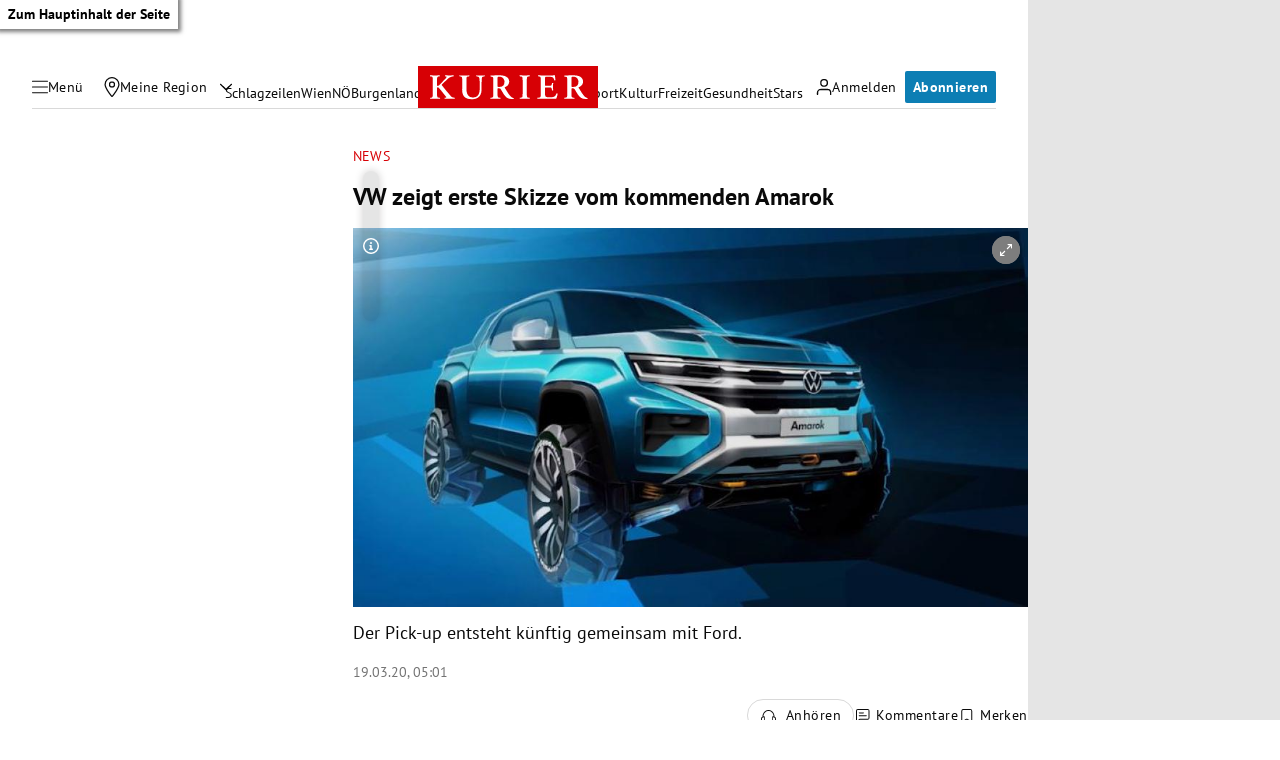

--- FILE ---
content_type: application/javascript; charset=utf-8
request_url: https://fundingchoicesmessages.google.com/f/AGSKWxWNuPE7gNr_CxDLuepsIEbw_6fQJsGlF7i048bxcRwT127s6HuuObhVHOqn8HDJXi2A3B20SVxEPIGNKz5s_Ht_7MOYhhr2NptgV2JMo25AJCot4KBzaJAByibu_4uT7V4E-6dANxJzBnRn5BraDHhu5WF2RbP5Mz8V4dDY_3b_NBdkAvLURAdHIypS/_/showAd300-.popunder.js/msnads1._ads3./adv4.
body_size: -1293
content:
window['1e9fd48a-c266-41d7-bef3-9517d8a35992'] = true;

--- FILE ---
content_type: application/javascript; charset=utf-8
request_url: https://fundingchoicesmessages.google.com/f/AGSKWxV_Aus1tHzP5iCOzZYpXJhKsrNKiQ6eoZAIjCUrJxkKPvUR5j0qRYhX_p7-3HkmdqFnJtNl6x4AUOuhxZyuXx97q3FiYfvcEqTnIwu9hvLBhMUJVV8X-NHVT_8qF9zsO6nkxbfMow==?fccs=W251bGwsbnVsbCxudWxsLG51bGwsbnVsbCxudWxsLFsxNzY4NzEzOTY2LDYwNjAwMDAwMF0sbnVsbCxudWxsLG51bGwsW251bGwsWzcsNl0sbnVsbCxudWxsLG51bGwsbnVsbCxudWxsLG51bGwsbnVsbCxudWxsLG51bGwsM10sImh0dHBzOi8va3VyaWVyLmF0L21vdG9yL25ld3MvdnctemVpZ3QtZXJzdGUtc2tpenplLXZvbS1rb21tZW5kZW4tYW1hcm9rLzQwMDc4NTkyMyIsbnVsbCxbWzgsIk05bGt6VWFaRHNnIl0sWzksImVuLVVTIl0sWzE2LCJbMSwxLDFdIl0sWzE5LCIyIl0sWzE3LCJbMF0iXSxbMjQsIiJdLFsyOSwiZmFsc2UiXV1d
body_size: 112
content:
if (typeof __googlefc.fcKernelManager.run === 'function') {"use strict";this.default_ContributorServingResponseClientJs=this.default_ContributorServingResponseClientJs||{};(function(_){var window=this;
try{
var np=function(a){this.A=_.t(a)};_.u(np,_.J);var op=function(a){this.A=_.t(a)};_.u(op,_.J);op.prototype.getWhitelistStatus=function(){return _.F(this,2)};var pp=function(a){this.A=_.t(a)};_.u(pp,_.J);var qp=_.Zc(pp),rp=function(a,b,c){this.B=a;this.j=_.A(b,np,1);this.l=_.A(b,_.Nk,3);this.F=_.A(b,op,4);a=this.B.location.hostname;this.D=_.Dg(this.j,2)&&_.O(this.j,2)!==""?_.O(this.j,2):a;a=new _.Og(_.Ok(this.l));this.C=new _.bh(_.q.document,this.D,a);this.console=null;this.o=new _.jp(this.B,c,a)};
rp.prototype.run=function(){if(_.O(this.j,3)){var a=this.C,b=_.O(this.j,3),c=_.dh(a),d=new _.Ug;b=_.fg(d,1,b);c=_.C(c,1,b);_.hh(a,c)}else _.eh(this.C,"FCNEC");_.lp(this.o,_.A(this.l,_.Ae,1),this.l.getDefaultConsentRevocationText(),this.l.getDefaultConsentRevocationCloseText(),this.l.getDefaultConsentRevocationAttestationText(),this.D);_.mp(this.o,_.F(this.F,1),this.F.getWhitelistStatus());var e;a=(e=this.B.googlefc)==null?void 0:e.__executeManualDeployment;a!==void 0&&typeof a==="function"&&_.Qo(this.o.G,
"manualDeploymentApi")};var sp=function(){};sp.prototype.run=function(a,b,c){var d;return _.v(function(e){d=qp(b);(new rp(a,d,c)).run();return e.return({})})};_.Rk(7,new sp);
}catch(e){_._DumpException(e)}
}).call(this,this.default_ContributorServingResponseClientJs);
// Google Inc.

//# sourceURL=/_/mss/boq-content-ads-contributor/_/js/k=boq-content-ads-contributor.ContributorServingResponseClientJs.en_US.M9lkzUaZDsg.es5.O/d=1/exm=ad_blocking_detection_executable,kernel_loader,loader_js_executable/ed=1/rs=AJlcJMzanTQvnnVdXXtZinnKRQ21NfsPog/m=cookie_refresh_executable
__googlefc.fcKernelManager.run('\x5b\x5b\x5b7,\x22\x5b\x5bnull,\\\x22kurier.at\\\x22,\\\x22AKsRol_E-MS3JY0rf1zsKbcAi00D3D_keJetcfF3gO0y0KIcjsxG10kYY61LnRQQtFF108zrIoZ5yBAPeykGjC7gSIGCtNnQhaBBKiBrJr0t_NvBtbS2U6OTCyQ9r9GxKznoysB5XvJ0y8Y3CjVhsi0eRwah8Y9qpg\\\\u003d\\\\u003d\\\x22\x5d,null,\x5b\x5bnull,null,null,\\\x22https:\/\/fundingchoicesmessages.google.com\/f\/AGSKWxXEIbsj7WXGjtuPCWMf2B_eUu5mYZFQkBZP7xjK6mbkaPk_teCYxP2JmXHY6HTRrfZEOizlNIVxolUUd3ezy7v7KYrfzdh-sjBBE1a3q-eYVS-v-B1HyTKa8rL3ckZ862usCS3msA\\\\u003d\\\\u003d\\\x22\x5d,null,null,\x5bnull,null,null,\\\x22https:\/\/fundingchoicesmessages.google.com\/el\/AGSKWxUvL3ZH701QFaKRC57CVvycri0g9U-9VOmMnnkILzn10XggdTw_bTAgUiGlgaZuOY_00ddChAKiuJF3EQN_bVanxHdRFKAkj6UuXlkKflR2tzBr4Zu9UBw0uQ7z4ebz8iK4MO5svA\\\\u003d\\\\u003d\\\x22\x5d,null,\x5bnull,\x5b7,6\x5d,null,null,null,null,null,null,null,null,null,3\x5d\x5d,\x5b2,1\x5d\x5d\x22\x5d\x5d,\x5bnull,null,null,\x22https:\/\/fundingchoicesmessages.google.com\/f\/AGSKWxWhFtVyQuZ39nMV9wxMztdOzqKmn1_1HI5u8zcFPrpzZl0pyDLKkulg4OR-xdfjONB3G4-0Ev0UCyp6dUlNj6mCZIPIraRr8x-KbN_Uv3sZrYFbNn3Hi0ryFDFU6sI8T-xOerSxIA\\u003d\\u003d\x22\x5d\x5d');}